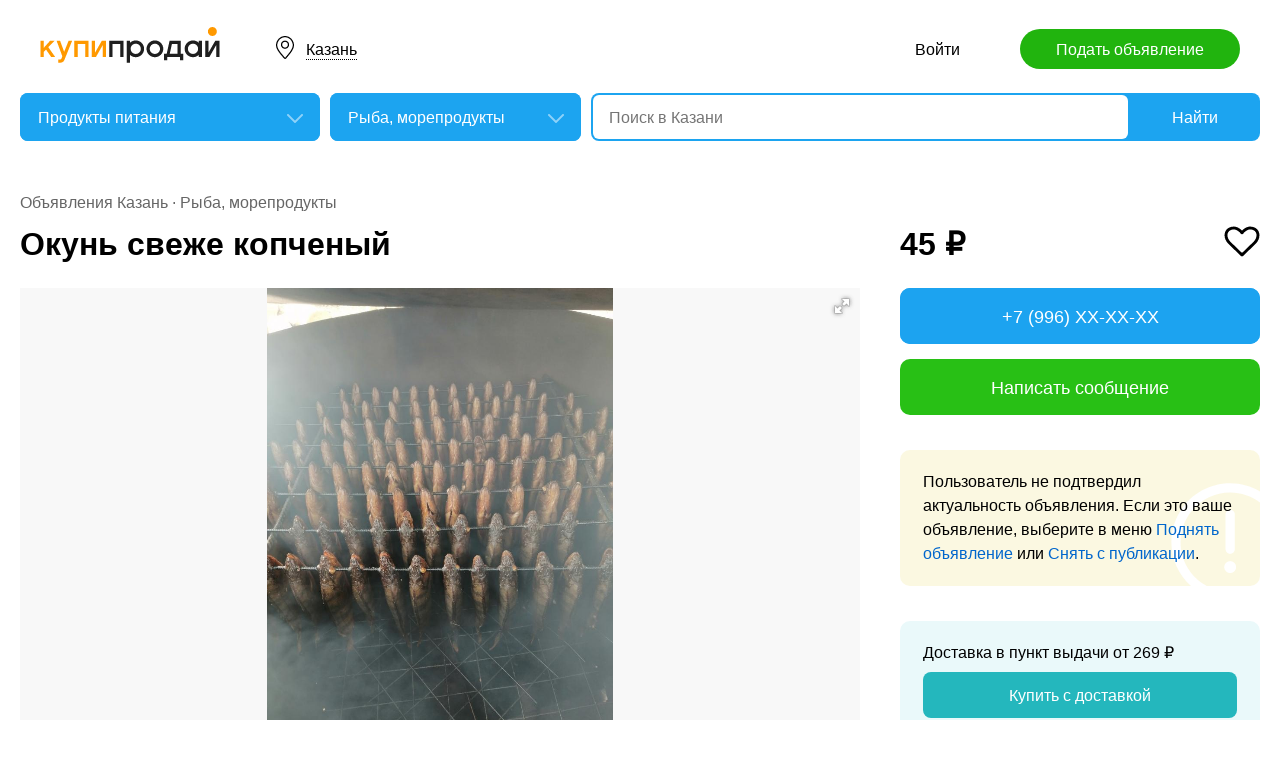

--- FILE ---
content_type: text/html; charset=utf-8
request_url: https://tatarstan.kupiprodai.ru/produkt/kazan_fish_okun_svezhe_kopchenyy_4533836
body_size: 6577
content:
<!DOCTYPE html>
<html lang="ru">
<head>
	<meta http-equiv="Content-Type" content="text/html; charset=utf-8">
	<title>Окунь свеже копченый в Казани</title>
	<meta name="description" content='Продам свеже копченую рыбу окунь Цена: 45 руб. в Казани.'>
	<meta name="keywords" content='Окунь свеже копченый, Рыба, морепродукты, Казань'>
	<meta property="og:title" content="Окунь свеже копченый">
	<meta property="og:type" content="website">
	<meta property="og:url" content="https://tatarstan.kupiprodai.ru/produkt/kazan_fish_okun_svezhe_kopchenyy_4533836">
	<meta property="og:site_name" content="KupiProdai">
	<meta property="og:description" content="Продам свеже копченую рыбу окунь">
			<meta property="og:image" content="https://img01.kupiprodai.ru/022020/1582448865502.jpg">
																																																											<link rel="preconnect" href="//mc.yandex.ru">
	<link rel="stylesheet" href="https://kupiprodai.ru/styles/style_new.css?20012026" type="text/css">
	<link rel="stylesheet" href="https://kupiprodai.ru/styles/fotorama.css?20012026" type="text/css">
	<link rel="stylesheet" href="https://kupiprodai.ru/styles/jquery.modal.css?20012026" type="text/css">
	<link rel="stylesheet" href="https://kupiprodai.ru/styles/jquery-ui.min.css" type="text/css">
	<link rel="icon" href="https://tatarstan.kupiprodai.ru/favicon-120x120.png" sizes="120x120" type="image/png">
	<link rel="icon" href="https://tatarstan.kupiprodai.ru/favicon-32x32.png" sizes="32x32" type="image/png">
	<link rel="shortcut icon" href="https://tatarstan.kupiprodai.ru/favicon.ico" type="image/x-icon">
	<link rel="yandex-tableau-widget" href="https://tatarstan.kupiprodai.ru/yandex-tableau-manifest.json">
		<script src="https://kupiprodai.ru/js/jquery-1.8.2.min.js"></script>
	<script src="https://kupiprodai.ru/js/jquery-ui.min.js"></script>
	<script src="https://kupiprodai.ru/js/fotorama.js?20012026"></script>
	<script src="https://kupiprodai.ru/js/params_data.js?20012026"></script>
	<script src="https://kupiprodai.ru/js/params_core.js?20012026"></script>
		<script src="https://kupiprodai.ru/js/jquery.scrollTo.min.js?20012026"></script>
	<script src="https://kupiprodai.ru/js/jquery.ifixpng.js?20012026"></script>
	<script async src="https://kupiprodai.ru/js/favorite.js?20012026"></script>
	<script async src="https://kupiprodai.ru/js/jquery.cookie.js?20012026"></script>
	<script async src="https://kupiprodai.ru/js/shareSocial.js?20012026"></script>
	<script src="https://kupiprodai.ru/js/jquery.webui-popover.js?20012026"></script>
	<script src="https://kupiprodai.ru/js/similar_msgs.js?20012026"></script>
</head>
<body>
	<script>
	is_no_change_params = true;
	$(function() {
		vip_site = "https://vip.kupiprodai.ru";
		site = "https://kupiprodai.ru";
		favorite_image_on = "https://kupiprodai.ru/images/pc/heart_on.svg";
		favorite_image_off = "https://kupiprodai.ru/images/pc/heart_off.svg";
		img_add_like = "https://kupiprodai.ru/images/flag_off.svg";
		img_remove_like = "https://kupiprodai.ru/images/flag_on.svg";
		like_help_link = "https://kupiprodai.ru/more/free/likehelp/";
		add_like_text = "Разместить здесь";
		remove_like_text = "Размещено";
		razdely = 359;
		autoopened = razdely == 9 ? true: false;
		is_msg_info = true;
		scrolltomap = true;
		coords = [57.885735,48.489235];
		var rating;
		bbs_id = 4533836;
		var back_cit = -1;
		var back_edit = 0;
		if (back_cit >= 0) $("[cit = "+back_cit+"][edit = "+back_edit+"]").first().click();
					$("#bbslike").html("<img alt='' src='"+img_add_like+"'>");
			$("#bbslike_text").html(add_like_text);
				$.ajaxSetup({
			xhrFields: {
				withCredentials: true
			}
		});
		$( ".spam_msg" ).click(function() {
			bbs_id = $(this).attr('data-bbs_id');
			$.getScripts(['https://kupiprodai.ru/js/jquery.modal.min.js']).done(function () {
				$.get("/spam.php?action=getform", { 'form': 'spam_msg_form'},
					function(ret){
						if (ret.status == 0) {
							if (ret.data != '') alert(ret.data);
						}
						else {
							$("#msg_spam_form").html(ret.data.res);
							$('#msg_spam_form').modal({
								showClose: false
							});
							$.getScripts(['https://kupiprodai.ru/js/spam_msg.js?20012026']);
						}
					},
				'json');
			});
		});

		$( ".user_feedback" ).click(function() {
			var uf_bbs_id = $(this).data('bbs_id');
			$.getScripts(['https://kupiprodai.ru/js/jquery.modal.min.js']).done(function () {
				$.get("https://vip.kupiprodai.ru/api/getuserfeedbackform/?bbs_id="+uf_bbs_id, {},
						function(ret){
							if (ret.status == 0) {
								if (ret.data != '') alert(ret.data);
							}
							else {
								$("#user_feedback_form").html(ret.data.res);
								$('#user_feedback_form').modal({
									showClose: false
								});
								$.getScripts(['https://kupiprodai.ru/js/user_feedback.js?20012026']);
							}
						},
						'json');
			});
			return false;
		});
	});
	</script>

	<header>
		<div class="content_center relative box-sizing">
			<div class="top">
	<a href="https://kupiprodai.ru/"><img class="logo" src="https://kupiprodai.ru/images/pc/logo.svg" width="180" height="36" alt="КупиПродай" title="КупиПродай"></a>
	<div class="region"><a id="cityhref" href="#">Казань</a></div>
	<a class="add box-sizing" href="https://kupiprodai.ru/login/">Подать объявление</a>
	<div class="menu">
				<a class="menu_link" href="https://kupiprodai.ru/login/">Войти </a>
						
	</div>
</div>

			<script>
var new_design = true;
$(function() {
	$.ajaxSetup({
		xhrFields: { withCredentials: true }
	});
	$("#searchword").autocomplete({
		source: "https://vip.kupiprodai.ru/api/getsearchhints/?params="+ btoa($("input[name='cityid']").val()+':'+$("#metro_id").val()+':'+$("input[name='personal']").val()+':'+$("input[name='search_price_from']").val()+':'+$("input[name='search_price_to']").val()),
		minLength: 0,
		select: function( event, ui ) {
			if (ui.item.sUrl != '') location.href = ui.item.sUrl;
			else $("#searchword").val(ui.item.sLabel);
			return false;
		}
	}).autocomplete( "instance" )._renderItem = function( ul, item ) {
		var text = "<div>" + item.sLabel;
		if (item.mLabel != '') text += "<span>" + item.mLabel + "</span>";
		text += '</div>';
		return $( "<li>" )
			.append( text )
			.appendTo( ul );
	};
	$("#searchword").click(function() {
		if ($(this).val().length == 0) {
			$(this).autocomplete("search");
		}
	});

	$("#cityhref").click(function() {
		$(".region_block").show();
		if ($("#citysel").val().length == 0) {
			$("#citysel").autocomplete("search");
		}
		return false;
	});

	$("#citysel").autocomplete({
		source: "/getcitys.php?links=1&new=1",
		minLength: 0,
		search: function(event, ui) {
			$('#citys-output ul').empty();
		}
	}).autocomplete( "instance" )._renderItem = function(ul, item) {
		return $('<li>')
				.data('item.autocomplete', item)
				.append(item.value.replace("(", "<br> <span>").replace(")", "</span>"))
				.appendTo($('#citys-output ul'));
	};
	$("#citysel").click(function() {
		$(this).val("");
		if ($(this).val().length == 0) {
			$(this).autocomplete("search");
		}
	});

	$('#citysel_close').click(function () {
		$('#citys-output ul').empty();
		$(".region_block").hide();

		return false;
	});

	var spodrazdely = [];
	$.getJSON("https://vip.kupiprodai.ru/api/getpodrazdely/", function(data) { spodrazdely = data; });
	$('#razdel_id_choose').on('change', function() {
		var razdel_id = this.value;
		$("#cat_id").empty();
		if (razdel_id != -1) {
			var text = "Выберите подкатегорию";
			var o = new Option(text, razdel_id + '_' + 0);
			$(o).html(text);
			$("#cat_id").append(o);
			$.each(spodrazdely[this.value], function (i, item) {
				var o = new Option(item.name, razdel_id + '_' + item.id);
				$(o).html(item.name);
				$("#cat_id").append(o);
			});
			$("#cat_id").change();
			$("#cat_id_block").show();
		} else {
			$("#cat_id_block").hide();
			$("#params").hide();
		}
	});

	
	$('#params').on('change', 'select,input:text', function() {
		$('#searchformconfirm').show();
	});
});
</script>

<form method="post" action="https://kupiprodai.ru/search/" id="searchform">
	<div class="hideit region_block" id="citys-output">
		<input class="input margin_bottom_15 box-sizing ui-autocomplete-input" id="citysel" type="text" name="city" placeholder="Регион или город" value="" autocomplete="off">
		<a class="modal_block_close" id="citysel_close" href="#"></a>
		<ul class="citysel-ul"></ul>
	</div>
	<div class="search">
		<div class="search_select">
			<select class="select" name="razdel_id_choose" id="razdel_id_choose">
				<option data-id="-1" value="-1" >Во всех категориях</option>
									<option value="1" >Транспорт</option>
									<option value="9" >Недвижимость</option>
									<option value="16" >Личные вещи</option>
									<option value="19" >Электроника, техника</option>
									<option value="27" >Дом и сад, мебель, бытовое</option>
									<option value="31" >Текстиль</option>
									<option value="42" >Животные</option>
									<option value="51" >Услуги и предложения</option>
									<option value="59" >Работа</option>
									<option value="75" >Хобби, Отдых, Спорт</option>
									<option value="331" >Оборудование</option>
									<option value="342" >Сырье</option>
									<option value="351" >Строительные товары и услуги</option>
									<option value="359" selected>Продукты питания</option>
							</select>
		</div>
		<div class="search_select " id="cat_id_block">
			<select class="select" name="cat_id" id="cat_id">
																																																																																																																																																																					<option value="359_0">Выберите подкатегорию</option>
															<option  value="359_60">Зерно, крупы</option>
															<option  value="359_61">Кондитерские изделия</option>
															<option  value="359_62">Консервы</option>
															<option  value="359_63">Мясо, колбасы</option>
															<option selected value="359_64">Рыба, морепродукты</option>
															<option  value="359_65">Соки, воды</option>
															<option  value="359_66">Другие продукты</option>
																									</select>
		</div>
		<div class="search_form">
			<input class="searching box-sizing" placeholder="Поиск в Казани" id="searchword" type="text" size="25" name="searching" value="" autocomplete="off">
								</div>
		<div class="search_button">
			<input type="hidden" id="cityid" name="cityid" value="3048">
			<input type="hidden" name="personal" value="-1">
			<input type="submit" id="searchSub" value="Найти">
		</div>
	</div>

	<fieldset class="search_params font_size_0 box-sizing" id="params" style="display: none;">
		<span class="title26 block margin_bottom_20">Параметры поиска</span>
									
				<div class="metro inline_block" style="display: none;" id="metrodiv">
			<select class="select search_params_standart" id="metro_id" name="metro_id"></select>
		</div>
		<div id="searchformconfirm" class="hideit">
			<input type="button" value="Применить параметры" onclick="$('#searchSub').click();">
		</div>
	</fieldset>
</form>
		</div>
	</header>

	<main>
		<div class="content_center content_columns_360 box-sizing">
			<div class="content_left">
				<div class="nav margin_bottom_10">
					<a href="https://tatarstan.kupiprodai.ru/kazan_all/" title="Доска бесплатных объявлений - Казань">Объявления Казань</a> &middot; <a href="https://tatarstan.kupiprodai.ru/produkt/kazan_fish/" title="Рыба, морепродукты" >Рыба, морепродукты</a>				</div>
					
																		
				<div class="margin_bottom_100">
					<h1 class="msg_title margin_bottom_25">Окунь свеже копченый</h1>

					
					<div id="sendmail_content"></div>
					
					<div class="msg_photo margin_bottom_40 msg_photo_v3 ">
											<div class="center_text fotorama fotorama-numbers-hide" data-allowfullscreen="true" data-height="460" data-width="100%" data-fit="contain" data-nav="thumbs" data-thumbwidth="112" data-thumbheight="80">
															<div style="display: none;" data-img="https://img01.kupiprodai.ru/022020/1582448865502.jpg">1/1</div>
																																																																																																																																																																																																</div>
										</div>

										
					<div class="msg_text margin_bottom_45">
						<span class="title26 block margin_bottom_20">Описание</span>					
						<p>Продам свеже копченую рыбу окунь</p>
					</div>		
	
					<div class="msg_address margin_bottom_45">
						<span class="title26 block margin_bottom_20">Адрес</span>
						<p class="inline_block">Казань, Казачья 22Б</p> <input class="button_text" type="button" data-msg_id="4533836" value="показать на карте" id="yandex_map_toggle" onclick="$.getScripts(['//api-maps.yandex.ru/2.1/?lang=ru_RU', 'https://kupiprodai.ru/js/yandex_map.js?20012026']); return false;">
						<div class="msg_map_block margin_top_20" id="yandex_map"></div>					
					</div>

					<div class="msg_social margin_bottom_50">
						<span class="title26 block margin_bottom_20">Поделиться</span>
						<div class="font_size_0">
							<a class="vk" href="#" onclick="Share.vkontakte('https://tatarstan.kupiprodai.ru/produkt/kazan_fish_okun_svezhe_kopchenyy_4533836','%D0%9E%D0%BA%D1%83%D0%BD%D1%8C+%D1%81%D0%B2%D0%B5%D0%B6%D0%B5+%D0%BA%D0%BE%D0%BF%D1%87%D0%B5%D0%BD%D1%8B%D0%B9','https://img02.kupiprodai.ru/022020/1582448865502.jpg','%D0%9F%D1%80%D0%BE%D0%B4%D0%B0%D0%BC+%D1%81%D0%B2%D0%B5%D0%B6%D0%B5+%D0%BA%D0%BE%D0%BF%D1%87%D0%B5%D0%BD%D1%83%D1%8E+%D1%80%D1%8B%D0%B1%D1%83+%D0%BE%D0%BA%D1%83%D0%BD%D1%8C','1014278'); return false;"></a>
							<!--<a class="facebook" href="#" onclick="Share.facebook('https://tatarstan.kupiprodai.ru/produkt/kazan_fish_okun_svezhe_kopchenyy_4533836','%D0%9E%D0%BA%D1%83%D0%BD%D1%8C+%D1%81%D0%B2%D0%B5%D0%B6%D0%B5+%D0%BA%D0%BE%D0%BF%D1%87%D0%B5%D0%BD%D1%8B%D0%B9','https://img02.kupiprodai.ru/022020/1582448865502.jpg','%D0%9F%D1%80%D0%BE%D0%B4%D0%B0%D0%BC+%D1%81%D0%B2%D0%B5%D0%B6%D0%B5+%D0%BA%D0%BE%D0%BF%D1%87%D0%B5%D0%BD%D1%83%D1%8E+%D1%80%D1%8B%D0%B1%D1%83+%D0%BE%D0%BA%D1%83%D0%BD%D1%8C','1014278'); return false;"></a>
							<a class="twitter" href="#" onclick="Share.twitter('https://tatarstan.kupiprodai.ru/produkt/kazan_fish_okun_svezhe_kopchenyy_4533836','%D0%9E%D0%BA%D1%83%D0%BD%D1%8C+%D1%81%D0%B2%D0%B5%D0%B6%D0%B5+%D0%BA%D0%BE%D0%BF%D1%87%D0%B5%D0%BD%D1%8B%D0%B9','1014278'); return false;"></a>-->
							<a class="ok" href="#" onclick="Share.odnoklassniki('https://tatarstan.kupiprodai.ru/produkt/kazan_fish_okun_svezhe_kopchenyy_4533836','%D0%9E%D0%BA%D1%83%D0%BD%D1%8C+%D1%81%D0%B2%D0%B5%D0%B6%D0%B5+%D0%BA%D0%BE%D0%BF%D1%87%D0%B5%D0%BD%D1%8B%D0%B9','https://img02.kupiprodai.ru/022020/1582448865502.jpg','1014278'); return false;"></a>
						</div>
					</div>

					<div class="msg_footer relative margin_bottom_50">
						<div class="msg_data">
							<div class="msg_data_info">
								№ 4533836, Размещено
																23
								февраля
															</div>
							<div class="msg_data_view"><img src="https://kupiprodai.ru/images/pc/eye_icon.svg" width="22" height="14" alt="" title="">1510 </div>
									
						</div>
	
						<div class="msg_menu">
							<span class="msg_menu_more"><a class="link_more_new" id="link_more_new" href="#">Ещё</a></span>
							<span class="msg_menu_up"><a href="https://vip.kupiprodai.ru/upmsg/4533836/">Поднять</a></span>
							<div class="favorite">
								<div data-bbs_id="4533836" class="favorite_popover"></div>
																<a class="favorite_add" title="Добавить в избранное" href="#" data-bbs_id="4533836"><img src="https://kupiprodai.ru/images/pc/heart_off.svg" width="18" height="16" alt=""> Избранное</a>
															</div>
						</div>

						<div class="msg_menu_block" id="menu-link-more-new" style="display: none; position: initial !important;">
							<ul class="dropdown-menu">
								<li><span class="msg_menu_send"><a href="https://vip.kupiprodai.ru/place/4533836/">Разослать</a></span></li>
								<li><span class="msg_menu_edit"><a href="https://vip.kupiprodai.ru/editmsg/4533836/">Редактировать</a></span></li>
								<li>
																		<span class="msg_menu_spam"><input type="button" class="spam_msg" data-bbs_id="4533836" value="Жалоба"></span>
																	</li>
							</ul>
						</div>
					</div>

					<a class="show_more block box-sizing" href="https://kupiprodai.ru/next/?back=L3Byb2R1a3QvZmlzaC8/JmlkPTQ1MzM4MzY=">Смотреть следующее объявление</a>	
				</div>

				
				<div class="margin_bottom_50">
					<span class="title26 block margin_bottom_30">Похожие объявления <a class="title_link_all box-sizing" href="https://kupiprodai.ru/login/">Добавить похожее</a></span>
	
					<div class="gallery similar_msgs margin_bottom_15">
					</div>
							
					<a class="show_more block margin_bottom_50 box-sizing hideit" id="similar_msgs_more" href="#">Показать ещё</a>
				</div>
						</div>

			<div class="content_right">
				<div class="msg_price">
										<span>45 &#8381;</span>
						
										<div class="favorite">
												<a class="favorite_add" title="Добавить в избранное" href="#" data-bbs_id="4533836"><img src="https://kupiprodai.ru/images/pc/heart_off.svg" width="36" height="31" alt=""></a>
											</div>			
										
												</div>

		
											<div class="msg_phone margin_bottom_15 box-sizing" id="phone">
					<a class="msg_phone_link box-sizing">+7 (996) XX-XX-XX</a>
				</div>
				
								<a class="msg_mail block margin_bottom_15 box-sizing" href="https://kupiprodai.ru/login/?s=4533836">Написать сообщение</a>
										
										
								<div class="msg_old margin_top_35 margin_bottom_25 box-sizing">
					Пользователь не подтвердил актуальность объявления. Если это ваше объявление, выберите в меню <a class="a_blue" href="https://vip.kupiprodai.ru/upmsg/4533836/">Поднять объявление</a> или <a class="a_blue" href="https://vip.kupiprodai.ru/delmsg/4533836/">Снять с публикации</a>.
				</div>
				
								<div class="delivery margin_top_35 margin_bottom_25 box-sizing">
					<p>Доставка в пункт выдачи от 269 &#8381;</p>
					<a class="block box-sizing" href="https://kupiprodai.ru/login/?s=4533836">Купить с доставкой</a>
				</div>
										
		
				<div class="msg_info margin_top_50 margin_bottom_50">
					<div class="msg_user margin_bottom_20">
						<div class="msg_avatar" ><span>И</span></div>
						<p class="box-sizing">
							<span class="msg_name">Иван</span><br>
														<a class="a_blue" href="https://kupiprodai.ru/user/a0be6f39b6410142788b04c854aa911ed084fbb/">все объявления</a>
													</p>
					</div>

									<div class="margin_bottom_25">
																	<div class="rating_block inline_block">
							<img src="https://kupiprodai.ru/images/pc/rating.svg?01" width="100" height="18" alt="" title="">
						</div>
						<span class="nowrap">нет отзывов</span>
																</div>

																
								</div>	

				<div class="box-sizing">
					
					<!-- Yandex.RTB R-A-136546-1 -->
					<div id="yandex_rtb_R-A-136546-1"></div>
					<script type="text/javascript">
						(function(w, d, n, s, t) {
							w[n] = w[n] || [];
							w[n].push(function() {
								Ya.Context.AdvManager.render({
									blockId: "R-A-136546-1",
									renderTo: "yandex_rtb_R-A-136546-1",
									async: true
								});
							});
							t = d.getElementsByTagName("script")[0];
							s = d.createElement("script");
							s.type = "text/javascript";
							s.src = "//an.yandex.ru/system/context.js";
							s.async = true;
							t.parentNode.insertBefore(s, t);
						})(this, this.document, "yandexContextAsyncCallbacks");
					</script>
					
				</div>
			</div>			

		</div>
	</main>

	<div id="msg_spam_form"></div>
	<div id="user_feedback_form"></div>
	
	<footer>
	<div class="content_center box-sizing">
		<div class="footer_menu">
            <a href="https://tatarstan.kupiprodai.ru/kazan_all/">Доска объявлений Казань</a>
			<a href="https://kupiprodai.ru/login/">Подать объявление</a>
			<a href="https://kupiprodai.ru/login/">Личный кабинет</a>
			<a href="https://kupiprodai.ru/all">Все сервисы</a>
			<a href="https://tatarstan.kupiprodai.ru/shops/kazan">Магазины</a>
			<a href="https://vip.kupiprodai.ru/info/terms/">Правила</a>
			<a href="https://tatarstan.kupiprodai.ru/contact/">Контакты</a>
			<a href="https://tatarstan.kupiprodai.ru/mobile/1/">Мобильная версия</a>
        </div>
		<div class="footer_info">
			Сайт бесплатных объявлений Казань © КупиПродай. Помогает купить или продать! <a href="https://vip.kupiprodai.ru/info/terms/">Пользовательское соглашение</a>.<br>
			8 (800) 550-95-80 (отдел по работе с клиентами, с 10:00 до 19:00), <a href="https://tatarstan.kupiprodai.ru/contact/">обратиться в поддержку</a>.
		</div>
		<div class="footer_app font_size_0">
			<a target="_blank" href="https://play.google.com/store/apps/details?id=ru.kupiprodai.androidmobile"><img src="https://kupiprodai.ru/images/pc/google_play_badge.svg" width="120" height="40" alt="Google Play Маркет" title="Google Play Маркет"></a>
			<a target="_blank" href="https://itunes.apple.com/ru/app/id1370428314"><img src="https://kupiprodai.ru/images/pc/app_store_badge.svg" width="120" height="40" alt="App Store" title="App Store"></a>
		</div>
	</div>
</footer>


<script type="text/javascript" >
   (function(m,e,t,r,i,k,a){m[i]=m[i]||function(){(m[i].a=m[i].a||[]).push(arguments)};
   m[i].l=1*new Date();k=e.createElement(t),a=e.getElementsByTagName(t)[0],k.async=1,k.src=r,a.parentNode.insertBefore(k,a)})
   (window, document, "script", "https://mc.yandex.ru/metrika/tag.js", "ym");

   ym(24267385, "init", {
        clickmap:true,
        trackLinks:true,
        accurateTrackBounce:true
   });
</script>
<noscript><div><img src="https://mc.yandex.ru/watch/24267385" style="position:absolute; left:-9999px;" alt="" /></div></noscript>




	<div id="dialog-site-enabled" title="Указать сайт"></div>
	<div id="dialog-site-request" title="Перейти на сайт"></div>
	<div id="dialog-site-request-code-not-full" title="На сайте код не полный"></div>
	<div id="dialog-site-create" title="Вам подарок - сайт?"></div>
	<link rel="stylesheet" href="https://kupiprodai.ru/styles/jquery.webui-popover.css?20012026" type="text/css">
	<script src="https://kupiprodai.ru/js/intersection-observe.polyfill.js?20012026"></script>
	<script src="https://kupiprodai.ru/js/lazyLoad.js?20012026"></script>
	<script src="https://kupiprodai.ru/js/msg_info_pk.js?2001202611234"></script>
				<script>
	$(function() {
		
		$('.favorite_popover').webuiPopover({title: " ", content:"Добавлено в <a href='"+site+"/favorite/'>избранное</a>", autoHide:3000, trigger:'manual'});
		
		getSimilarMsgs();
	});
	</script>
</body>
</html>

--- FILE ---
content_type: application/javascript; charset=utf-8
request_url: https://vip.kupiprodai.ru/api/getsimilarmsgs/?id=4533836&offset=0
body_size: 485
content:
{"status":1,"data":{"msgs":"<div class=\"gallery_item\">\n\t\t<a class=\"gallery_photo block lazy\" href=\"https:\/\/krasnodar.kupiprodai.ru\/uslugi\/sochi_vseuslugi_obedsochi_pitanie_zavtraki_kompleksnye_obedy_i_uzhiny_s_besplatnoy_dostavkoy_4317427\" data-src=\"https:\/\/img02.kupiprodai.ru\/012020\/1729963261305.jpg\" title=\"\u041e\u0431\u0435\u0434\u0421\u043e\u0447\u0438 \u043f\u0438\u0442\u0430\u043d\u0438\u0435: \u0437\u0430\u0432\u0442\u0440\u0430\u043a\u0438, \u043a\u043e\u043c\u043f\u043b\u0435\u043a\u0441\u043d\u044b\u0435 \u043e\u0431\u0435\u0434\u044b \u0438 \u0443\u0436\u0438\u043d\u044b \u0441 \u0431\u0435\u0441\u043f\u043b\u0430\u0442\u043d\u043e\u0439 \u0434\u043e\u0441\u0442\u0430\u0432\u043a\u043e\u0439\" style=\"background-image: url(https:\/\/kupiprodai.ru\/images\/0.gif);\"><\/a>\n\t\t<div class=\"gallery_info box-sizing\" title=\"\u041e\u0431\u0435\u0434\u0421\u043e\u0447\u0438 \u043f\u0438\u0442\u0430\u043d\u0438\u0435: \u0437\u0430\u0432\u0442\u0440\u0430\u043a\u0438, \u043a\u043e\u043c\u043f\u043b\u0435\u043a\u0441\u043d\u044b\u0435 \u043e\u0431\u0435\u0434\u044b \u0438 \u0443\u0436\u0438\u043d\u044b \u0441 \u0431\u0435\u0441\u043f\u043b\u0430\u0442\u043d\u043e\u0439 \u0434\u043e\u0441\u0442\u0430\u0432\u043a\u043e\u0439\">\n\t\t<span class=\"gallery_price\">250 &#8381;<\/span>\t\t<a class=\"gallery_title\" href=\"https:\/\/krasnodar.kupiprodai.ru\/uslugi\/sochi_vseuslugi_obedsochi_pitanie_zavtraki_kompleksnye_obedy_i_uzhiny_s_besplatnoy_dostavkoy_4317427\">\u041e\u0431\u0435\u0434\u0421\u043e\u0447\u0438 \u043f\u0438\u0442\u0430\u043d\u0438\u0435: \u0437\u0430\u0432\u0442\u0440\u0430\u043a\u0438, \u043a\u043e\u043c\u043f\u043b\u0435\u043a\u0441\u043d\u044b\u0435 \u043e\u0431\u0435\u0434\u044b \u0438 \u0443\u0436\u0438\u043d\u044b \u0441 \u0431\u0435\u0441\u043f\u043b\u0430\u0442\u043d\u043e\u0439 \u0434\u043e\u0441\u0442\u0430\u0432\u043a\u043e\u0439<\/a>\n\t\t<span class=\"gallery_data\">\n\t\t\t\t\t\t26\n\t\t\t\u0438\u044e\u043d\u044f\n\t\t\t\t\t<\/span>\n\t<\/div>\n<\/div>\n\n\n\n\n<!-- backup\n\n<li class=\"box-sizing\">\n    \t<a class=\"gallery_photo block width100 lazy\" href=\"https:\/\/krasnodar.kupiprodai.ru\/uslugi\/sochi_vseuslugi_obedsochi_pitanie_zavtraki_kompleksnye_obedy_i_uzhiny_s_besplatnoy_dostavkoy_4317427\" data-src=\"https:\/\/img02.kupiprodai.ru\/012020\/1729963261305.jpg\" title=\"\u041e\u0431\u0435\u0434\u0421\u043e\u0447\u0438 \u043f\u0438\u0442\u0430\u043d\u0438\u0435: \u0437\u0430\u0432\u0442\u0440\u0430\u043a\u0438, \u043a\u043e\u043c\u043f\u043b\u0435\u043a\u0441\u043d\u044b\u0435 \u043e\u0431\u0435\u0434\u044b \u0438 \u0443\u0436\u0438\u043d\u044b \u0441 \u0431\u0435\u0441\u043f\u043b\u0430\u0442\u043d\u043e\u0439 \u0434\u043e\u0441\u0442\u0430\u0432\u043a\u043e\u0439\" style=\"background-image: url(https:\/\/kupiprodai.ru\/images\/0.gif);\"><\/a>\n        <div class=\"gallery_info width100 box-sizing\" title=\"\u041e\u0431\u0435\u0434\u0421\u043e\u0447\u0438 \u043f\u0438\u0442\u0430\u043d\u0438\u0435: \u0437\u0430\u0432\u0442\u0440\u0430\u043a\u0438, \u043a\u043e\u043c\u043f\u043b\u0435\u043a\u0441\u043d\u044b\u0435 \u043e\u0431\u0435\u0434\u044b \u0438 \u0443\u0436\u0438\u043d\u044b \u0441 \u0431\u0435\u0441\u043f\u043b\u0430\u0442\u043d\u043e\u0439 \u0434\u043e\u0441\u0442\u0430\u0432\u043a\u043e\u0439\">\n        <span class=\"gallery_price\">250 &#8381;<\/span>        <a class=\"gallery_title\" href=\"https:\/\/krasnodar.kupiprodai.ru\/uslugi\/sochi_vseuslugi_obedsochi_pitanie_zavtraki_kompleksnye_obedy_i_uzhiny_s_besplatnoy_dostavkoy_4317427\">\u041e\u0431\u0435\u0434\u0421\u043e\u0447\u0438 \u043f\u0438\u0442\u0430\u043d\u0438\u0435: \u0437\u0430\u0432\u0442\u0440\u0430\u043a\u0438, \u043a\u043e\u043c\u043f\u043b\u0435\u043a\u0441\u043d\u044b\u0435 \u043e\u0431\u0435\u0434\u044b \u0438 \u0443\u0436\u0438\u043d\u044b \u0441 \u0431\u0435\u0441\u043f\u043b\u0430\u0442\u043d\u043e\u0439 \u0434\u043e\u0441\u0442\u0430\u0432\u043a\u043e\u0439<\/a>\n        <span class=\"gallery_data\">\n                        26\n            \u0438\u044e\u043d\u044f\n                    <\/span>\n    <\/div>\n<\/li>\n\n-->","offset":11,"count_msgs":0}}